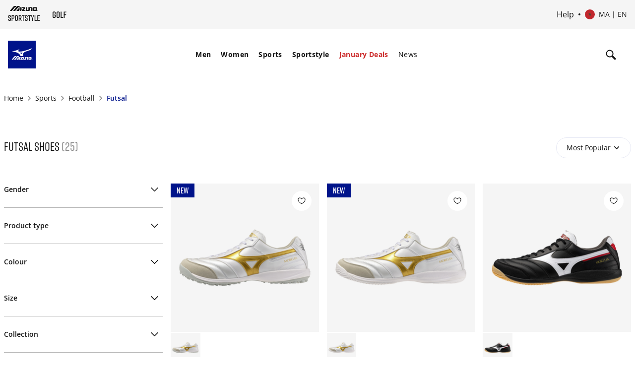

--- FILE ---
content_type: text/html; charset=utf-8
request_url: https://www.google.com/recaptcha/api2/anchor?ar=1&k=6Le4GO0UAAAAALOPmLZnwrhOEkQ7UQBt7OKMZ4rU&co=aHR0cHM6Ly9lbWVhLm1penVuby5jb206NDQz&hl=en&v=PoyoqOPhxBO7pBk68S4YbpHZ&size=invisible&anchor-ms=120000&execute-ms=30000&cb=xkzq86yxx8ee
body_size: 48572
content:
<!DOCTYPE HTML><html dir="ltr" lang="en"><head><meta http-equiv="Content-Type" content="text/html; charset=UTF-8">
<meta http-equiv="X-UA-Compatible" content="IE=edge">
<title>reCAPTCHA</title>
<style type="text/css">
/* cyrillic-ext */
@font-face {
  font-family: 'Roboto';
  font-style: normal;
  font-weight: 400;
  font-stretch: 100%;
  src: url(//fonts.gstatic.com/s/roboto/v48/KFO7CnqEu92Fr1ME7kSn66aGLdTylUAMa3GUBHMdazTgWw.woff2) format('woff2');
  unicode-range: U+0460-052F, U+1C80-1C8A, U+20B4, U+2DE0-2DFF, U+A640-A69F, U+FE2E-FE2F;
}
/* cyrillic */
@font-face {
  font-family: 'Roboto';
  font-style: normal;
  font-weight: 400;
  font-stretch: 100%;
  src: url(//fonts.gstatic.com/s/roboto/v48/KFO7CnqEu92Fr1ME7kSn66aGLdTylUAMa3iUBHMdazTgWw.woff2) format('woff2');
  unicode-range: U+0301, U+0400-045F, U+0490-0491, U+04B0-04B1, U+2116;
}
/* greek-ext */
@font-face {
  font-family: 'Roboto';
  font-style: normal;
  font-weight: 400;
  font-stretch: 100%;
  src: url(//fonts.gstatic.com/s/roboto/v48/KFO7CnqEu92Fr1ME7kSn66aGLdTylUAMa3CUBHMdazTgWw.woff2) format('woff2');
  unicode-range: U+1F00-1FFF;
}
/* greek */
@font-face {
  font-family: 'Roboto';
  font-style: normal;
  font-weight: 400;
  font-stretch: 100%;
  src: url(//fonts.gstatic.com/s/roboto/v48/KFO7CnqEu92Fr1ME7kSn66aGLdTylUAMa3-UBHMdazTgWw.woff2) format('woff2');
  unicode-range: U+0370-0377, U+037A-037F, U+0384-038A, U+038C, U+038E-03A1, U+03A3-03FF;
}
/* math */
@font-face {
  font-family: 'Roboto';
  font-style: normal;
  font-weight: 400;
  font-stretch: 100%;
  src: url(//fonts.gstatic.com/s/roboto/v48/KFO7CnqEu92Fr1ME7kSn66aGLdTylUAMawCUBHMdazTgWw.woff2) format('woff2');
  unicode-range: U+0302-0303, U+0305, U+0307-0308, U+0310, U+0312, U+0315, U+031A, U+0326-0327, U+032C, U+032F-0330, U+0332-0333, U+0338, U+033A, U+0346, U+034D, U+0391-03A1, U+03A3-03A9, U+03B1-03C9, U+03D1, U+03D5-03D6, U+03F0-03F1, U+03F4-03F5, U+2016-2017, U+2034-2038, U+203C, U+2040, U+2043, U+2047, U+2050, U+2057, U+205F, U+2070-2071, U+2074-208E, U+2090-209C, U+20D0-20DC, U+20E1, U+20E5-20EF, U+2100-2112, U+2114-2115, U+2117-2121, U+2123-214F, U+2190, U+2192, U+2194-21AE, U+21B0-21E5, U+21F1-21F2, U+21F4-2211, U+2213-2214, U+2216-22FF, U+2308-230B, U+2310, U+2319, U+231C-2321, U+2336-237A, U+237C, U+2395, U+239B-23B7, U+23D0, U+23DC-23E1, U+2474-2475, U+25AF, U+25B3, U+25B7, U+25BD, U+25C1, U+25CA, U+25CC, U+25FB, U+266D-266F, U+27C0-27FF, U+2900-2AFF, U+2B0E-2B11, U+2B30-2B4C, U+2BFE, U+3030, U+FF5B, U+FF5D, U+1D400-1D7FF, U+1EE00-1EEFF;
}
/* symbols */
@font-face {
  font-family: 'Roboto';
  font-style: normal;
  font-weight: 400;
  font-stretch: 100%;
  src: url(//fonts.gstatic.com/s/roboto/v48/KFO7CnqEu92Fr1ME7kSn66aGLdTylUAMaxKUBHMdazTgWw.woff2) format('woff2');
  unicode-range: U+0001-000C, U+000E-001F, U+007F-009F, U+20DD-20E0, U+20E2-20E4, U+2150-218F, U+2190, U+2192, U+2194-2199, U+21AF, U+21E6-21F0, U+21F3, U+2218-2219, U+2299, U+22C4-22C6, U+2300-243F, U+2440-244A, U+2460-24FF, U+25A0-27BF, U+2800-28FF, U+2921-2922, U+2981, U+29BF, U+29EB, U+2B00-2BFF, U+4DC0-4DFF, U+FFF9-FFFB, U+10140-1018E, U+10190-1019C, U+101A0, U+101D0-101FD, U+102E0-102FB, U+10E60-10E7E, U+1D2C0-1D2D3, U+1D2E0-1D37F, U+1F000-1F0FF, U+1F100-1F1AD, U+1F1E6-1F1FF, U+1F30D-1F30F, U+1F315, U+1F31C, U+1F31E, U+1F320-1F32C, U+1F336, U+1F378, U+1F37D, U+1F382, U+1F393-1F39F, U+1F3A7-1F3A8, U+1F3AC-1F3AF, U+1F3C2, U+1F3C4-1F3C6, U+1F3CA-1F3CE, U+1F3D4-1F3E0, U+1F3ED, U+1F3F1-1F3F3, U+1F3F5-1F3F7, U+1F408, U+1F415, U+1F41F, U+1F426, U+1F43F, U+1F441-1F442, U+1F444, U+1F446-1F449, U+1F44C-1F44E, U+1F453, U+1F46A, U+1F47D, U+1F4A3, U+1F4B0, U+1F4B3, U+1F4B9, U+1F4BB, U+1F4BF, U+1F4C8-1F4CB, U+1F4D6, U+1F4DA, U+1F4DF, U+1F4E3-1F4E6, U+1F4EA-1F4ED, U+1F4F7, U+1F4F9-1F4FB, U+1F4FD-1F4FE, U+1F503, U+1F507-1F50B, U+1F50D, U+1F512-1F513, U+1F53E-1F54A, U+1F54F-1F5FA, U+1F610, U+1F650-1F67F, U+1F687, U+1F68D, U+1F691, U+1F694, U+1F698, U+1F6AD, U+1F6B2, U+1F6B9-1F6BA, U+1F6BC, U+1F6C6-1F6CF, U+1F6D3-1F6D7, U+1F6E0-1F6EA, U+1F6F0-1F6F3, U+1F6F7-1F6FC, U+1F700-1F7FF, U+1F800-1F80B, U+1F810-1F847, U+1F850-1F859, U+1F860-1F887, U+1F890-1F8AD, U+1F8B0-1F8BB, U+1F8C0-1F8C1, U+1F900-1F90B, U+1F93B, U+1F946, U+1F984, U+1F996, U+1F9E9, U+1FA00-1FA6F, U+1FA70-1FA7C, U+1FA80-1FA89, U+1FA8F-1FAC6, U+1FACE-1FADC, U+1FADF-1FAE9, U+1FAF0-1FAF8, U+1FB00-1FBFF;
}
/* vietnamese */
@font-face {
  font-family: 'Roboto';
  font-style: normal;
  font-weight: 400;
  font-stretch: 100%;
  src: url(//fonts.gstatic.com/s/roboto/v48/KFO7CnqEu92Fr1ME7kSn66aGLdTylUAMa3OUBHMdazTgWw.woff2) format('woff2');
  unicode-range: U+0102-0103, U+0110-0111, U+0128-0129, U+0168-0169, U+01A0-01A1, U+01AF-01B0, U+0300-0301, U+0303-0304, U+0308-0309, U+0323, U+0329, U+1EA0-1EF9, U+20AB;
}
/* latin-ext */
@font-face {
  font-family: 'Roboto';
  font-style: normal;
  font-weight: 400;
  font-stretch: 100%;
  src: url(//fonts.gstatic.com/s/roboto/v48/KFO7CnqEu92Fr1ME7kSn66aGLdTylUAMa3KUBHMdazTgWw.woff2) format('woff2');
  unicode-range: U+0100-02BA, U+02BD-02C5, U+02C7-02CC, U+02CE-02D7, U+02DD-02FF, U+0304, U+0308, U+0329, U+1D00-1DBF, U+1E00-1E9F, U+1EF2-1EFF, U+2020, U+20A0-20AB, U+20AD-20C0, U+2113, U+2C60-2C7F, U+A720-A7FF;
}
/* latin */
@font-face {
  font-family: 'Roboto';
  font-style: normal;
  font-weight: 400;
  font-stretch: 100%;
  src: url(//fonts.gstatic.com/s/roboto/v48/KFO7CnqEu92Fr1ME7kSn66aGLdTylUAMa3yUBHMdazQ.woff2) format('woff2');
  unicode-range: U+0000-00FF, U+0131, U+0152-0153, U+02BB-02BC, U+02C6, U+02DA, U+02DC, U+0304, U+0308, U+0329, U+2000-206F, U+20AC, U+2122, U+2191, U+2193, U+2212, U+2215, U+FEFF, U+FFFD;
}
/* cyrillic-ext */
@font-face {
  font-family: 'Roboto';
  font-style: normal;
  font-weight: 500;
  font-stretch: 100%;
  src: url(//fonts.gstatic.com/s/roboto/v48/KFO7CnqEu92Fr1ME7kSn66aGLdTylUAMa3GUBHMdazTgWw.woff2) format('woff2');
  unicode-range: U+0460-052F, U+1C80-1C8A, U+20B4, U+2DE0-2DFF, U+A640-A69F, U+FE2E-FE2F;
}
/* cyrillic */
@font-face {
  font-family: 'Roboto';
  font-style: normal;
  font-weight: 500;
  font-stretch: 100%;
  src: url(//fonts.gstatic.com/s/roboto/v48/KFO7CnqEu92Fr1ME7kSn66aGLdTylUAMa3iUBHMdazTgWw.woff2) format('woff2');
  unicode-range: U+0301, U+0400-045F, U+0490-0491, U+04B0-04B1, U+2116;
}
/* greek-ext */
@font-face {
  font-family: 'Roboto';
  font-style: normal;
  font-weight: 500;
  font-stretch: 100%;
  src: url(//fonts.gstatic.com/s/roboto/v48/KFO7CnqEu92Fr1ME7kSn66aGLdTylUAMa3CUBHMdazTgWw.woff2) format('woff2');
  unicode-range: U+1F00-1FFF;
}
/* greek */
@font-face {
  font-family: 'Roboto';
  font-style: normal;
  font-weight: 500;
  font-stretch: 100%;
  src: url(//fonts.gstatic.com/s/roboto/v48/KFO7CnqEu92Fr1ME7kSn66aGLdTylUAMa3-UBHMdazTgWw.woff2) format('woff2');
  unicode-range: U+0370-0377, U+037A-037F, U+0384-038A, U+038C, U+038E-03A1, U+03A3-03FF;
}
/* math */
@font-face {
  font-family: 'Roboto';
  font-style: normal;
  font-weight: 500;
  font-stretch: 100%;
  src: url(//fonts.gstatic.com/s/roboto/v48/KFO7CnqEu92Fr1ME7kSn66aGLdTylUAMawCUBHMdazTgWw.woff2) format('woff2');
  unicode-range: U+0302-0303, U+0305, U+0307-0308, U+0310, U+0312, U+0315, U+031A, U+0326-0327, U+032C, U+032F-0330, U+0332-0333, U+0338, U+033A, U+0346, U+034D, U+0391-03A1, U+03A3-03A9, U+03B1-03C9, U+03D1, U+03D5-03D6, U+03F0-03F1, U+03F4-03F5, U+2016-2017, U+2034-2038, U+203C, U+2040, U+2043, U+2047, U+2050, U+2057, U+205F, U+2070-2071, U+2074-208E, U+2090-209C, U+20D0-20DC, U+20E1, U+20E5-20EF, U+2100-2112, U+2114-2115, U+2117-2121, U+2123-214F, U+2190, U+2192, U+2194-21AE, U+21B0-21E5, U+21F1-21F2, U+21F4-2211, U+2213-2214, U+2216-22FF, U+2308-230B, U+2310, U+2319, U+231C-2321, U+2336-237A, U+237C, U+2395, U+239B-23B7, U+23D0, U+23DC-23E1, U+2474-2475, U+25AF, U+25B3, U+25B7, U+25BD, U+25C1, U+25CA, U+25CC, U+25FB, U+266D-266F, U+27C0-27FF, U+2900-2AFF, U+2B0E-2B11, U+2B30-2B4C, U+2BFE, U+3030, U+FF5B, U+FF5D, U+1D400-1D7FF, U+1EE00-1EEFF;
}
/* symbols */
@font-face {
  font-family: 'Roboto';
  font-style: normal;
  font-weight: 500;
  font-stretch: 100%;
  src: url(//fonts.gstatic.com/s/roboto/v48/KFO7CnqEu92Fr1ME7kSn66aGLdTylUAMaxKUBHMdazTgWw.woff2) format('woff2');
  unicode-range: U+0001-000C, U+000E-001F, U+007F-009F, U+20DD-20E0, U+20E2-20E4, U+2150-218F, U+2190, U+2192, U+2194-2199, U+21AF, U+21E6-21F0, U+21F3, U+2218-2219, U+2299, U+22C4-22C6, U+2300-243F, U+2440-244A, U+2460-24FF, U+25A0-27BF, U+2800-28FF, U+2921-2922, U+2981, U+29BF, U+29EB, U+2B00-2BFF, U+4DC0-4DFF, U+FFF9-FFFB, U+10140-1018E, U+10190-1019C, U+101A0, U+101D0-101FD, U+102E0-102FB, U+10E60-10E7E, U+1D2C0-1D2D3, U+1D2E0-1D37F, U+1F000-1F0FF, U+1F100-1F1AD, U+1F1E6-1F1FF, U+1F30D-1F30F, U+1F315, U+1F31C, U+1F31E, U+1F320-1F32C, U+1F336, U+1F378, U+1F37D, U+1F382, U+1F393-1F39F, U+1F3A7-1F3A8, U+1F3AC-1F3AF, U+1F3C2, U+1F3C4-1F3C6, U+1F3CA-1F3CE, U+1F3D4-1F3E0, U+1F3ED, U+1F3F1-1F3F3, U+1F3F5-1F3F7, U+1F408, U+1F415, U+1F41F, U+1F426, U+1F43F, U+1F441-1F442, U+1F444, U+1F446-1F449, U+1F44C-1F44E, U+1F453, U+1F46A, U+1F47D, U+1F4A3, U+1F4B0, U+1F4B3, U+1F4B9, U+1F4BB, U+1F4BF, U+1F4C8-1F4CB, U+1F4D6, U+1F4DA, U+1F4DF, U+1F4E3-1F4E6, U+1F4EA-1F4ED, U+1F4F7, U+1F4F9-1F4FB, U+1F4FD-1F4FE, U+1F503, U+1F507-1F50B, U+1F50D, U+1F512-1F513, U+1F53E-1F54A, U+1F54F-1F5FA, U+1F610, U+1F650-1F67F, U+1F687, U+1F68D, U+1F691, U+1F694, U+1F698, U+1F6AD, U+1F6B2, U+1F6B9-1F6BA, U+1F6BC, U+1F6C6-1F6CF, U+1F6D3-1F6D7, U+1F6E0-1F6EA, U+1F6F0-1F6F3, U+1F6F7-1F6FC, U+1F700-1F7FF, U+1F800-1F80B, U+1F810-1F847, U+1F850-1F859, U+1F860-1F887, U+1F890-1F8AD, U+1F8B0-1F8BB, U+1F8C0-1F8C1, U+1F900-1F90B, U+1F93B, U+1F946, U+1F984, U+1F996, U+1F9E9, U+1FA00-1FA6F, U+1FA70-1FA7C, U+1FA80-1FA89, U+1FA8F-1FAC6, U+1FACE-1FADC, U+1FADF-1FAE9, U+1FAF0-1FAF8, U+1FB00-1FBFF;
}
/* vietnamese */
@font-face {
  font-family: 'Roboto';
  font-style: normal;
  font-weight: 500;
  font-stretch: 100%;
  src: url(//fonts.gstatic.com/s/roboto/v48/KFO7CnqEu92Fr1ME7kSn66aGLdTylUAMa3OUBHMdazTgWw.woff2) format('woff2');
  unicode-range: U+0102-0103, U+0110-0111, U+0128-0129, U+0168-0169, U+01A0-01A1, U+01AF-01B0, U+0300-0301, U+0303-0304, U+0308-0309, U+0323, U+0329, U+1EA0-1EF9, U+20AB;
}
/* latin-ext */
@font-face {
  font-family: 'Roboto';
  font-style: normal;
  font-weight: 500;
  font-stretch: 100%;
  src: url(//fonts.gstatic.com/s/roboto/v48/KFO7CnqEu92Fr1ME7kSn66aGLdTylUAMa3KUBHMdazTgWw.woff2) format('woff2');
  unicode-range: U+0100-02BA, U+02BD-02C5, U+02C7-02CC, U+02CE-02D7, U+02DD-02FF, U+0304, U+0308, U+0329, U+1D00-1DBF, U+1E00-1E9F, U+1EF2-1EFF, U+2020, U+20A0-20AB, U+20AD-20C0, U+2113, U+2C60-2C7F, U+A720-A7FF;
}
/* latin */
@font-face {
  font-family: 'Roboto';
  font-style: normal;
  font-weight: 500;
  font-stretch: 100%;
  src: url(//fonts.gstatic.com/s/roboto/v48/KFO7CnqEu92Fr1ME7kSn66aGLdTylUAMa3yUBHMdazQ.woff2) format('woff2');
  unicode-range: U+0000-00FF, U+0131, U+0152-0153, U+02BB-02BC, U+02C6, U+02DA, U+02DC, U+0304, U+0308, U+0329, U+2000-206F, U+20AC, U+2122, U+2191, U+2193, U+2212, U+2215, U+FEFF, U+FFFD;
}
/* cyrillic-ext */
@font-face {
  font-family: 'Roboto';
  font-style: normal;
  font-weight: 900;
  font-stretch: 100%;
  src: url(//fonts.gstatic.com/s/roboto/v48/KFO7CnqEu92Fr1ME7kSn66aGLdTylUAMa3GUBHMdazTgWw.woff2) format('woff2');
  unicode-range: U+0460-052F, U+1C80-1C8A, U+20B4, U+2DE0-2DFF, U+A640-A69F, U+FE2E-FE2F;
}
/* cyrillic */
@font-face {
  font-family: 'Roboto';
  font-style: normal;
  font-weight: 900;
  font-stretch: 100%;
  src: url(//fonts.gstatic.com/s/roboto/v48/KFO7CnqEu92Fr1ME7kSn66aGLdTylUAMa3iUBHMdazTgWw.woff2) format('woff2');
  unicode-range: U+0301, U+0400-045F, U+0490-0491, U+04B0-04B1, U+2116;
}
/* greek-ext */
@font-face {
  font-family: 'Roboto';
  font-style: normal;
  font-weight: 900;
  font-stretch: 100%;
  src: url(//fonts.gstatic.com/s/roboto/v48/KFO7CnqEu92Fr1ME7kSn66aGLdTylUAMa3CUBHMdazTgWw.woff2) format('woff2');
  unicode-range: U+1F00-1FFF;
}
/* greek */
@font-face {
  font-family: 'Roboto';
  font-style: normal;
  font-weight: 900;
  font-stretch: 100%;
  src: url(//fonts.gstatic.com/s/roboto/v48/KFO7CnqEu92Fr1ME7kSn66aGLdTylUAMa3-UBHMdazTgWw.woff2) format('woff2');
  unicode-range: U+0370-0377, U+037A-037F, U+0384-038A, U+038C, U+038E-03A1, U+03A3-03FF;
}
/* math */
@font-face {
  font-family: 'Roboto';
  font-style: normal;
  font-weight: 900;
  font-stretch: 100%;
  src: url(//fonts.gstatic.com/s/roboto/v48/KFO7CnqEu92Fr1ME7kSn66aGLdTylUAMawCUBHMdazTgWw.woff2) format('woff2');
  unicode-range: U+0302-0303, U+0305, U+0307-0308, U+0310, U+0312, U+0315, U+031A, U+0326-0327, U+032C, U+032F-0330, U+0332-0333, U+0338, U+033A, U+0346, U+034D, U+0391-03A1, U+03A3-03A9, U+03B1-03C9, U+03D1, U+03D5-03D6, U+03F0-03F1, U+03F4-03F5, U+2016-2017, U+2034-2038, U+203C, U+2040, U+2043, U+2047, U+2050, U+2057, U+205F, U+2070-2071, U+2074-208E, U+2090-209C, U+20D0-20DC, U+20E1, U+20E5-20EF, U+2100-2112, U+2114-2115, U+2117-2121, U+2123-214F, U+2190, U+2192, U+2194-21AE, U+21B0-21E5, U+21F1-21F2, U+21F4-2211, U+2213-2214, U+2216-22FF, U+2308-230B, U+2310, U+2319, U+231C-2321, U+2336-237A, U+237C, U+2395, U+239B-23B7, U+23D0, U+23DC-23E1, U+2474-2475, U+25AF, U+25B3, U+25B7, U+25BD, U+25C1, U+25CA, U+25CC, U+25FB, U+266D-266F, U+27C0-27FF, U+2900-2AFF, U+2B0E-2B11, U+2B30-2B4C, U+2BFE, U+3030, U+FF5B, U+FF5D, U+1D400-1D7FF, U+1EE00-1EEFF;
}
/* symbols */
@font-face {
  font-family: 'Roboto';
  font-style: normal;
  font-weight: 900;
  font-stretch: 100%;
  src: url(//fonts.gstatic.com/s/roboto/v48/KFO7CnqEu92Fr1ME7kSn66aGLdTylUAMaxKUBHMdazTgWw.woff2) format('woff2');
  unicode-range: U+0001-000C, U+000E-001F, U+007F-009F, U+20DD-20E0, U+20E2-20E4, U+2150-218F, U+2190, U+2192, U+2194-2199, U+21AF, U+21E6-21F0, U+21F3, U+2218-2219, U+2299, U+22C4-22C6, U+2300-243F, U+2440-244A, U+2460-24FF, U+25A0-27BF, U+2800-28FF, U+2921-2922, U+2981, U+29BF, U+29EB, U+2B00-2BFF, U+4DC0-4DFF, U+FFF9-FFFB, U+10140-1018E, U+10190-1019C, U+101A0, U+101D0-101FD, U+102E0-102FB, U+10E60-10E7E, U+1D2C0-1D2D3, U+1D2E0-1D37F, U+1F000-1F0FF, U+1F100-1F1AD, U+1F1E6-1F1FF, U+1F30D-1F30F, U+1F315, U+1F31C, U+1F31E, U+1F320-1F32C, U+1F336, U+1F378, U+1F37D, U+1F382, U+1F393-1F39F, U+1F3A7-1F3A8, U+1F3AC-1F3AF, U+1F3C2, U+1F3C4-1F3C6, U+1F3CA-1F3CE, U+1F3D4-1F3E0, U+1F3ED, U+1F3F1-1F3F3, U+1F3F5-1F3F7, U+1F408, U+1F415, U+1F41F, U+1F426, U+1F43F, U+1F441-1F442, U+1F444, U+1F446-1F449, U+1F44C-1F44E, U+1F453, U+1F46A, U+1F47D, U+1F4A3, U+1F4B0, U+1F4B3, U+1F4B9, U+1F4BB, U+1F4BF, U+1F4C8-1F4CB, U+1F4D6, U+1F4DA, U+1F4DF, U+1F4E3-1F4E6, U+1F4EA-1F4ED, U+1F4F7, U+1F4F9-1F4FB, U+1F4FD-1F4FE, U+1F503, U+1F507-1F50B, U+1F50D, U+1F512-1F513, U+1F53E-1F54A, U+1F54F-1F5FA, U+1F610, U+1F650-1F67F, U+1F687, U+1F68D, U+1F691, U+1F694, U+1F698, U+1F6AD, U+1F6B2, U+1F6B9-1F6BA, U+1F6BC, U+1F6C6-1F6CF, U+1F6D3-1F6D7, U+1F6E0-1F6EA, U+1F6F0-1F6F3, U+1F6F7-1F6FC, U+1F700-1F7FF, U+1F800-1F80B, U+1F810-1F847, U+1F850-1F859, U+1F860-1F887, U+1F890-1F8AD, U+1F8B0-1F8BB, U+1F8C0-1F8C1, U+1F900-1F90B, U+1F93B, U+1F946, U+1F984, U+1F996, U+1F9E9, U+1FA00-1FA6F, U+1FA70-1FA7C, U+1FA80-1FA89, U+1FA8F-1FAC6, U+1FACE-1FADC, U+1FADF-1FAE9, U+1FAF0-1FAF8, U+1FB00-1FBFF;
}
/* vietnamese */
@font-face {
  font-family: 'Roboto';
  font-style: normal;
  font-weight: 900;
  font-stretch: 100%;
  src: url(//fonts.gstatic.com/s/roboto/v48/KFO7CnqEu92Fr1ME7kSn66aGLdTylUAMa3OUBHMdazTgWw.woff2) format('woff2');
  unicode-range: U+0102-0103, U+0110-0111, U+0128-0129, U+0168-0169, U+01A0-01A1, U+01AF-01B0, U+0300-0301, U+0303-0304, U+0308-0309, U+0323, U+0329, U+1EA0-1EF9, U+20AB;
}
/* latin-ext */
@font-face {
  font-family: 'Roboto';
  font-style: normal;
  font-weight: 900;
  font-stretch: 100%;
  src: url(//fonts.gstatic.com/s/roboto/v48/KFO7CnqEu92Fr1ME7kSn66aGLdTylUAMa3KUBHMdazTgWw.woff2) format('woff2');
  unicode-range: U+0100-02BA, U+02BD-02C5, U+02C7-02CC, U+02CE-02D7, U+02DD-02FF, U+0304, U+0308, U+0329, U+1D00-1DBF, U+1E00-1E9F, U+1EF2-1EFF, U+2020, U+20A0-20AB, U+20AD-20C0, U+2113, U+2C60-2C7F, U+A720-A7FF;
}
/* latin */
@font-face {
  font-family: 'Roboto';
  font-style: normal;
  font-weight: 900;
  font-stretch: 100%;
  src: url(//fonts.gstatic.com/s/roboto/v48/KFO7CnqEu92Fr1ME7kSn66aGLdTylUAMa3yUBHMdazQ.woff2) format('woff2');
  unicode-range: U+0000-00FF, U+0131, U+0152-0153, U+02BB-02BC, U+02C6, U+02DA, U+02DC, U+0304, U+0308, U+0329, U+2000-206F, U+20AC, U+2122, U+2191, U+2193, U+2212, U+2215, U+FEFF, U+FFFD;
}

</style>
<link rel="stylesheet" type="text/css" href="https://www.gstatic.com/recaptcha/releases/PoyoqOPhxBO7pBk68S4YbpHZ/styles__ltr.css">
<script nonce="HtMWriLZceHbuAtrJWf7VA" type="text/javascript">window['__recaptcha_api'] = 'https://www.google.com/recaptcha/api2/';</script>
<script type="text/javascript" src="https://www.gstatic.com/recaptcha/releases/PoyoqOPhxBO7pBk68S4YbpHZ/recaptcha__en.js" nonce="HtMWriLZceHbuAtrJWf7VA">
      
    </script></head>
<body><div id="rc-anchor-alert" class="rc-anchor-alert"></div>
<input type="hidden" id="recaptcha-token" value="[base64]">
<script type="text/javascript" nonce="HtMWriLZceHbuAtrJWf7VA">
      recaptcha.anchor.Main.init("[\x22ainput\x22,[\x22bgdata\x22,\x22\x22,\[base64]/[base64]/UltIKytdPWE6KGE8MjA0OD9SW0grK109YT4+NnwxOTI6KChhJjY0NTEyKT09NTUyOTYmJnErMTxoLmxlbmd0aCYmKGguY2hhckNvZGVBdChxKzEpJjY0NTEyKT09NTYzMjA/[base64]/MjU1OlI/[base64]/[base64]/[base64]/[base64]/[base64]/[base64]/[base64]/[base64]/[base64]/[base64]\x22,\[base64]\\u003d\x22,\x22w5DDgCoFRkAtwo/DtsOcA8OKI1VADMORwobDgsKEw51Cw4zDp8KgKTPDkHxoYyMeUMOQw6Z4woLDvlTDicKyF8ORXMOTWFhbwoZZeR9SQHFfwrc1w7LDnMKaO8KKwq7Dnl/ChsOmAMOOw5tmw7Udw4Alclx+Qz/DoDlmbMK0wr9rQizDhMONVl9Iw5d/UcOGHcOAdyMsw70hIsOWw7LChsKSTTvCk8OPNmIjw4EaTT1QecKawrLCtm1HLMOcw4fCosKFwqvDgDHClcOrw6HDsMONc8OOwpvDrsOJFMKqwqvDocO3w44CScOSwrIJw4rCvjJYwr4/w68MwoA1bBXCvTdvw68eXsO7dsOPcMKLw7ZqGMKSQMKlw7fCt8OZS8Knw5HCqR46YDnCpkbDhQbCgMKnwp9KwrcLwo8/HcKTwrxSw5ZyOVLChcONwr3Cu8OuwpLDr8ObwqXDp3rCn8Klw4Row7I6w4PDllLCoz/CjjgATsOSw5Rnw5TDrgjDrVbCjyMlDHjDjkrDlkAXw50ncV7CuMO4w4vDrMOxwp1HHMOuDsOAP8OTeMK9wpU2w6EZEcObw6YFwp/DvlsSPsONesO2B8KlACfCsMK8OCXCq8KnwrHChUTCqlYuQ8OgwqXCoTwSehJvwqjCjcOowp4ow7scwq3CkBocw4/Dg8OQwpISFFTDosKwLX1JDXDDhsK1w5Ucw6J3CcKEd1zCnEICd8K7w7LDqlllMGEgw7bCmhxCwpUiwozCn3bDlGV1J8KOWFjCnMKlwooxfi/DswPCsT53wr/[base64]/wqbChTfCjjlaw58JwqE+Akcnw5zCnFLCq3rDgMKtw6hQw5QYRMOZw6klwoTClcKzNFvDssOvQsKYN8Khw6DDg8Opw5PCjwrDvy0FPwnCkS9yL3nCt8Obw4QswpvDncK/wo7DjzkQwqgePl7Dvz8SwqPDuzDDqFBjwrTDlUvDhgnCusK9w7wLM8OcK8KVw6zDgsKMfUAEw4LDv8OOAgsYUcOjdR3DlywUw7/DhUxCb8OkwrBMHBHDg2Rnw5nDlsOVwpk7wppUwqDDsMOuwr5EMWHCqBJHwrp0w5DCpsO/aMK5w5/[base64]/DjA4ewr3DjMOUcMKawoZkXcO9UsK4WsOcfsOXw63DmHTDmMKOHMKjVyPCpA/DoF4AwoZ7w53CqmnComHCmsK5f8OYQzfCuMOcCcKabsOiAxjDgcO/[base64]/bDgvwrjCrgxSf8OLe2BGZcOUKWMBUibCqcO7w7cBH13DgFPDsWXCkMOrXcOIw40zdcOCw7HDn0DDli3CjRXDl8KkEmkVwrVcwq3CinDDvj0rw7VvEyZ4c8K4AsOCw67ClcOdLHPDoMK+YcO1wrYIVsKxw5sIw7/ClzMeRcK7VlFfRcOcwqdgwoPCkBfDjHAhKifDl8KxwoRZwovCpljDlsKxwr5fwroJeCzCqAJLwofCtcKeE8Ktw6Ffw75SdMOienMqwpfCljvDosO/[base64]/CpsOfS8KAa8Ovw68Uw5o/[base64]/wpkHwpQgwqPDmF3Dq2DCr8ODCsKPwpgdRBheRMOLTsK6VQpCVVZec8OsFcO6U8OQw6hXCwZDwpTCqcOkD8ONEcO5wonClcK+w4fCsXTDkHMYZ8O5UMK6PcO/D8O5McKhw4I2wpB8wrnDvMOWSxhMTsKnw7fCmF7Dn11ZF8KhA3slI0PDnUMzAAHDtg7DoMOow73Cml9uwqnCql8RbGt+csOcwo4ww6l0wrxDOUvCsUc1wrkEZV3Cij3DpD/[base64]/DthDDtl0Cw73CqcOKb1w/V8Onwp/CslU7wpAofcOxw7TCqMK+wqTCim3CsVBufxooWsKZAcK5PcOFdsKPw7Fxw7xSwqUTcsOHw5VsJ8OCRX5tXcOjwrYow7jChycsSHBMw4QwwofCgDAJwpfDgcOXFQ9YAcOvQ0XCg0/CnMKBdMK1NHDDpDLCpsK5csKjwoJOwofCocKqLU7CrcOQfEtHwphafhbDsgfDminDknHCoW93w4F5w5Fyw6o9w7UWw7DDq8Oqa8KQSsKIwqPCh8OUw5dCaMOOTV/DjMKSwonCksKZwrxPCDfCjnDCjMONDAIqw4fDvcKoHyPCk0rDiTdLw47Ch8ORaAxIFUIzwqUww6jCtj4Ww5FwTcOmwocTw7oXwpbClw9Pw6VmwojCmklXQsO9CMOaO0TDiXt/[base64]/DryZ9w5kRZcOlw7bCviDDq8OwG8O7w4BYw6Auw4Jewq5MRFLDik8Ew4AmUsOaw5pdJ8KIfsOYDhoYw4fDqiTDgA/CkXfCimrDlknCgQJ1X3vDnEnDiRJDcMOWw5kGwohUw5snwqldwoJ7PcOEAgTDvnZ4F8Knw6sRfSoVw7FSacO5wolyw4DCkMK9wrwZM8KWwrgIScOew73CtcKqw7vCmCtqwofCm2w/A8OZB8KRQcKCw6UYwrAtw6lMT3/[base64]/ClX92w7lmw4BQYsK8wrvDgiLDm1UPTGVNwpTCpgLDvCXDhwxqwo3CjCvCsE0+w7g4wq3DjxTCo8KkV8OXwpHDu8OGw4c+NiVbw51tKcKzwrzCvE3CncKEw7E0wpHCm8KSw6/ChTgVw5DDpX93ZsORagA4wqPClMO4w6vDm2p4XcOEeMOfw6EBDcOFMEtXw5QpacOYw5Jew58ew5fCr0M9w7XDlMKmw43CrMO/[base64]/DocOPw78IU8KMwovDqcK5aworTEfDp3IWwplPIcK/LsO1wqE2w5syw6LCu8OQDMKzw7pxwq3CncOEwoF+w4TCiE7Dp8OPE1dpwq/[base64]/DtsKIHcKYwrvDjMK4w75Iw5hoI1JhwpcdBg7ClUnCg8O8FXDCkUnDsQReDsObwpXDllY/wo/CtsK+AV1Xw5LDoMOadcKJcArDvwvDjxscwocOai/[base64]/czsZwr9NIGsYw59cbkDDuXfCjR48wrRUw5oJwpR0w7lEwoXDiQUlU8OzwrTCqAJ6wqrCjVjDpcKte8O+w7fDqcKMwrfDssOqw7PCvDTCilB3w5rCh1cyNcOtw54AwqbCohTCnsKIB8KRw6/DrsOcOcK1wq40SmHDj8KHTFB1Nw58P0EtNErCisKcUHUkwr5Hw7cyYzttwofDrMKYF3RqcMKrDUUHXQ0NOcOMQcOYBMKiW8K1wrcvw5JKw7E5wrU9w5RiXxU/OWVhw7w2eBjCssK/wrB+wonCg0/DqjXDscOuw7bDknLCvcK9OsKiwqB0wqHDgyVjKTU5KMKdJw4cCMOBB8KjRSPChhTDh8KWNAsSwpcTw7ZHwrPDhsOJXEsUXcOQw5bClS3DoRHCl8KOwr/CnEtNXnYvwrgmwpvCv0fDmXbCrwx6woHCpUTDvXvChgvDh8OCw4wrwr4EDG/DmcKIwo0Yw4g+EMKpw6TDrMOtwqnDph53wobDkMKCJcOBw7PDs8OUw6pdw7LCm8Kyw4EQwq7DqMOiwrlvwpnCrGAxw7fCp8Ktw6Ymw5pPw4NbCMOpRk3DlnTDq8KBwr41wrXDlcOcUFnCmsK8wqzCk1JtJsKFw5dRwr3Cq8KhccKiGTvCuXbCrB/DoWIkAMKBJQnCncOywpxuwoU6U8KdwrfDuzDDssOlChvCsXolA8K6fcKuHWPCnAbDrH3DiFFoV8K/[base64]/[base64]/Cs8O1LsKlw5TCrH1AwptTPcKZN8KEwptJcMK7ZsK5MTRGw7ZiZXtkUsO6wobDozbCsmxRw5LDq8OFV8Ouw6rCmx/CicK3JcKkHyw2TMKtXwhhwpI2wrsuw4tzw6w9w6xKZcKnwqk/[base64]/DqVXCvx/Dl8Oiw4BVMMKewoN8RcORNsOLKsO6w5vCmsKYw6tKwqBnw4HDg3MTw5I9wrjDoyBjXMK2dMKCw7vDrcOkcCQVwpHCmjBTcTJ7HSTCrMKGbMKfPzUsesK0b8KvwqLClsOCw6rDpMOsOjTCg8KXRMOVwrfCg8O5WX/CqF8gwovClcKPQy/Ct8OSwqjDoi/CocOYfsOaecOWScOHw6PChcOiecO5w5Emwo1APcOfwr9bw60VYE5IwpNXw7DDv8ORwpl7wr7CrcOnw6F9wofDvWXDoMO6wr7Di2wzTsKPw5TDi3MCw6RZbsORw5svH8KiKwtrw5IydcO1VDQ2w70/w4pGwoFxbzR1AjjDhMKORB7Ch04Jw7/DscOOw7fDsXjDml/Cq8KBwpwcw7vDik9QIsO+w6F+w7XCmwvDoETDi8Oow4/CjBvCiMOEwqTDo3bDusOWwrHClcOXwqLDtEI0QcOUw5w3w5bCu8OCUU7CrMOLZnXDsRzDhgUtwrfDjg3Ds2zDgsKmEFjCgMKGw55wJcOMFw85DyHDmGobwrl3IR/DpGLDqMO3w6I0wr9Tw7VjWsO/wpxhPsKFwrwlehQyw5bDscOPLMOjexkKw5J1T8Kxw61jMzc/w4DDmsONwoA3VGfCh8OAJMOfwp7CncK5w7rDkCfDssKDBCjDmnfCnUbDrxZYCcKfwpPCngrCnydEHDLCq0cHw5XDu8KOOnI7wpBnwq8sw6XDksOTw4xawowgwqXClcKHCcOYAsKLEcKfw6fCu8KLwqhhBsKrAD1Aw4vDtMOdbUt0X2M7ZktBw5/Ci0oMFQQKETjDnzDCjgrCtnkJw7bDoDFTwpLCjznDgsO4w5EwTCRhMsKlH0fDncKuwqYqeBDCilMow6TDoMKwXMOvGS7Dgikww4kBwq4CcsOiKcOyw6/ClMOVwqJ8HztdcEHDl0DDkSXDocO0w516VcKhwp/[base64]/R17CqMOPIMOCNMKtNcKoW8KcPmBYTDFfa1vCmcOnwpTCnSZIwrBMwqDDlMO/[base64]/DiVELT2IWw5UdwpMdF3E6fcOfZMKXCRDDncOIwqrCrF5dB8KFSQIiwpnDnMKRD8KvYcKdwrFwwqrDqkEdwqs/S1TDpUILw4sxFl3CssO7bAl9ZVPDv8OLZBvCqAfDiCV8YCxRwoTDuG3Di2NSwqjDkwA1wpQKwpg4H8Oow6FmClTDkcKCw752MSsbCcOdw5LDnF4SYxvDkwvCpsOaw70rw7/DuQXDrsOJQ8OrwrLCksO7w4x/w4dGw6bDgcOFwrpow6FFwrfCjMOsYMOmesKDEAhPMcOowoLCksOuOcOtw47Dl1bCtsOLbjbCh8OjUjgjwrBlXMKqQsOJf8KMHcKWwqnDsCxtwph+w6o9wqYkw5nCo8KxworDjmLDsnjDpkBcfMOgTsOpwpZ/[base64]/CmSXDnsOsw6BkGUnDl8ObwrHDixRzw4xROz/CmSFKTMOpw5DDqHNFw7lcC3rDlcKAdUlQY2QGw7nCpsONaEfDoAJ9wqsAw5bCk8OYY8OVBcKyw5p+w6BmDMK/[base64]/w6xBw6N5wqtAw4d0GMKXDkjDnsOSwpbDpMOaGMK7w6HCpU0Id8OAWXPDu1lMXcKDKsOFw4JUQlxqwo4RwqbCtcO+Wm/CqcOBE8OGGcKcw5LDnSJ3esKywrRsTErCqTzCuWrDssKVwo1xKmDCtMKOw67DvgBpQsOYwrPDssKdWinDqcONwrY3PFNjw7k4w4fDnMO2HcO2w5fCg8KDwoQBw65rwpgNw4bDocKRUsO4QkbClsK2AGZ+EUrCk3xKXCbCscKKS8O5wr1Qw4pNw45vw6/CkcKUwrxGw6/[base64]/BMKNw6ZJwpVhw6FvwqJqeWJiI8O3ZMK3w5lYwo5hw6/Cr8KbLMKJwpViexYpdsKjw75YFF1gWgU5wpDDnMO2EMKuZcKdEzzCknzCscOER8KoZkZxw5nDncOcYMOSwrEdMsKhI0LDp8O6w7/DlnzCmQkAw4PCrMOQw78HclJqOMKtIxXCmgTClF0UwpnDpsOBw63DlxfDkhVZJTtJZ8KOwrABO8OAw6Fsw4JSK8Kaw4/[base64]/CsnPDunrDuizCvXTCphfDpmktw6UUHAXDtsObw47CssO9woJAQm7CscKawojCo09aAMKWw6XCnQRcwptQDVwgwqYDOkDDqFYfw5EOA3x8wqfCm3Y/wph5FcKtUyrDp2HCvcO3w7HDisKrccKywpkcw6HCv8OFwq8mA8OKwpLCvsKII8OpczzDusOoCVzDqm5CbMKUw4LCo8OmDcKtRMKAwrTDnEPCvA/Dhh7Dv17CsMOaMRYNw4tiw4zDscKyOC3DplTCux4Ew5HCnMKrNMK+wr0Uw6JzwpXCkMONXcOvLmDCjMKCw4zDu1HCvETDm8KHw79KKMOhZVIdSsKbccKqUcKpL24KEsKqwrwQCXTCqMKCWMKgw7MuwrBWQyhmw41rwq/DksKjLsOXwrYuw53DhcK5wpHDv04ISMKOwpLCoknDg8KDwoQZwqtZw4/[base64]/wrLCnU9ywrPCmEnCosOyJsO+DyLDmz3DmT3CssKmAiLDtygXwoxlHWJ3IcKLwrplWcK/w73ClUXCsF7DlcKDw4XDvghTw5TDgAJmP8OpwrHDrwPCriB/w6vCqF8wwoPCrsKzecOrbMKrw4rCtXJSWw7Ct1txwrpjfyDCkzY7wqPClMKIVGMUwohnw6klwqUEwqkoJsKJB8Ouwodmw75QXXfCgyACZ8K+wprCjioPw4cYw6XCj8O1D8K2TMOsQEBRwrlnwqXCq8OXU8KnDFBzHMOuHRbDoFbDvD/[base64]/DosOlG3nCvxNVLnNeV8K7ZWjCvsOcw49Gw5sDw5xRWcK8wpHDqsKzwqLDnmjDm14dHcKqCcOtOFfCsMO4aQ4SbMOvfWNCHS3Dk8OMwr/[base64]/[base64]/DmsONTV4HAH/CnwsVw4w5VkQywrFwwrYkQ0jDo8Odwp3CingsR8KiFcKCeMOEe0AgF8KOFMKSwr5/wpzDtDAXLVXDqGdlc8KefCJRe1MEH0dfJgvCuEnDu2HDlwRZwqsKw6xQc8KqDmQgJMKtw6/CrsOgw4jCrVZdw5giSMKaV8ODclPCqAZhw7YNJWjCr1vClcOwwqPDnFJ8Tj/Cg2hCfsKNw6pXLmc/[base64]/DhMKRw47DjsKYwpk4w4bCnF3DkcK0KsO3w6fCjMOVwrnCs2zCvkR0c1TDqnUmw7ANw7TCpS/DicKCw5TDoB4sNMKEwovDgMKkHMOxwrQ2w5vDncOhw5vDpsOjw7TDn8OuNUIlaXgvwq5wNMOGCsKSfSgDW3t0w6DDnsOMwptQwrfDuhMwwp9cwoHCjyrCri1KwovDiyjCu8K9cgB0USPDosKUXMO4wo47WsKowojClzLDk8KPJcObOjvDoFRZwrfDvnzCiDB2MsKbwr/DvQHCgMOeH8Kyal4Qf8OSw4YmWXHCn33DslZvPsKaM8O/wpbDrgDDjsOCRDvDpCbCmWM7eMKDwqbCoyfCnjDCqEfDlVPDtE7CtAZGRTzCqcKLKMObwrrDicOPZyI9wqjDrMOjwoBpVzA1FcKSwoFKDcOkw5NOw7XCscOjMXwGw7/Cnh8Zw7rDu0VIwpEjwodfcVXCpMONw57CgcKYVDPCgnzCpsOXHcOcwoZ5fVDDjF3DhWQAdcORw6h0VsKhNAnCuH7DkwBDw5ZsIR/DqMK8wrYuwr3DqR7CiHtubxohH8OFYAAow4JkM8O+w6lswo5WUyYbw4IIw7TDjMOILMKEw4fCuSrDk0MJbGTDh8KAATRBw6vCkzjCscK8woZLbTLDg8OUGH/Cs8OnPlAgb8KRVsOmw7Jmf1DDtsOewq7DogDCgsOeTMKmWsKDUMO/ISkCLsKjw7TDvxELwqULInjCohLDlxLCpMOtKzAswp7Dk8OswpjDvcO+wrsQw689w5sHwqdpwp4Sw5/CjcKjw4RMwqNLTUPClMKuwrQ4wqxAw7pbHcOPG8Kkw7/[base64]/CrwM+wpByw4zDo3HDqiE8McOyJsOyUg9NwoUlZsKmGMO0KiV0EFLDuAPDjBbCkh/Du8OScMOvwonDqCd+wpIFZMKpDS/Cg8Oyw5x4Q3V1w6A3wpxdcMOYwqA6DD7DvRQ5wrJvwoUcdj03w6vDpcOAQjXCmyDCvcOIW8OnD8KXHDlgbMKPw47Cp8KNwoUzbcKmw5t3CSlAdD/DvcKvwqh+wpcMMcKxw4gtCVwFGQfDvkhAwo/Cn8Ksw7jCi34Dw70/ayXCocKBJFJ3wrvCt8KIRCZLEl/DtMObw4Uvw4XDusO9JEgYwr5mDsOuEsKUHAPCrQANw7d6w5DDpMK4I8O6TUQ3w6/[base64]/DrlxidDhOw5JaKHM/ei7DpMKqw6goSnQWS0c6woPCkUDDtWrDizHCpBLDrsK/Wwwnw6DDiCBEw53Cu8OIUTXDqMOvWMK2wpUtZsOqw61tECTDr2zDuWLDl0p1wphTw5o7dcKBw6YbwpBwID17w7TCpBXCnV4Xw4BHdDvCtcKCdQopwrAvWcO6UcOuwp/DncOPYXtOwrAzwoB/I8Opw45qJsKFwoF3ScKMwp9tdsOMwo4HO8KwBcO/[base64]/DlcKbwqTDogvCj2nDoGnCtMOLw6Vyw5kQw7XDlRfChjcjwrEQaTbCicK2PhnDuMKgMhjDrcOZUMKdZ0jDsMKvw4/CgFkhDcOHw4bCp18kw6ddwoDDpFE1w6IYFTh6VcONwoxBw7w4w7ENIXJ9w4QYwrhsRDcyAMOmw4jDhWNcw6lAVzAwanvDhMKDw7ZNXcODAsOdFMO1NcKUwq7CjxINw5nCjMKWMcOBw5JODcOdcBpJLEpGwrw2wphxEsOeA0vDnQMNFsOFwrDDssKNw7knKV/[base64]/Dt0TCpMOJEsOWQVzDk8OvwqzDnsORw6cDw4vDkcOXwrfDqy9DwrZaalHCicOHwpfCusKaU1QkOS1Bw6t4TcOQwotaGMO7wozDg8OEwqDDvsKNw5Nlw6DDmMOFwrl0wotOw5PCryAgCsO9TVw3wr/DpMOqw617w6p5w6vCvAYla8KYPMKAGEMmNlF6EnAxVlXCrx7DjifCr8KWwokSwp/DjMOdRW8Ta3x2wr9ICMKzwoXDq8O8wqdXfcOQw7g1YcOVwocAbMOcGHDCosKFVCTCksOfaVwuC8OIwqdPbCY0CjjCn8K3ZVYrcRnCj2Jrw4bCtwkIwqvCmSLCnD1Cw6XDkcO9JwHCicOaVcKFw7VCR8OLwpFDw6VpwrbCh8OfwrYIZy/DnMOZAUgaworDrhZpPMKRPQbDj0QYYlTDisKAal3CosOtw6t5wpTCjcKoAsOifgbDvsOAJXNpI2QcXsOSGXwUw7B0LsO+w4XCpHtJLmrCtSfCoB8LVsKJwqhTYWgubgLCrsK0w7IMM8KRc8O7Qzxkw5ISwpHCvirCrMK4w6zDnsK/[base64]/DpXLCsMKjw7HDvsOrwrzCrcOZdcKTLcKwAsOBw5hXwppiw7Ipw4PCtcKGwpQmd8KOHnDCvSbCuiPDmMKlwonCj1fCtsKCdRVUJ3rDuTLCkcOBJ8OnHGXCmcK2WGovRMO4TXTCksKnPsOrw6NwYUEXwqbDt8K/wofCoSA4wrLCtcKmH8KMeMO/cGbCpTE2VHnDmC/DqljDqQ82w61yM8O1woIGS8O2MMOqJsOQw6dTDD7CpMOGwpV+Z8KCwqhRw47Cpwpjw4rDhg5IZmReDxjCrcKiw6t9wr/[base64]/CiMO/BRVuw7N9wqLCkcOzwpc3C8K+wq86worDi8ONLMKwP8O2w5pMWEXCrsOMw7s7KAXDpjbCjT8zwpnCqlQvw5LCm8O9ccOaURdCw5nCvcK9IhTDp8KscXTDvUDDnS3DtA00XMO3NcK6QsO9w6dDw7MLwrjDrcOIwo3CswvCmsO0wokXw4/DgG7DmVZULhs5Ax/[base64]/wq0yD8KAwqEtw6/Cjw0vMScdw53DsEkiw6zCo8KaNcOEwpxaV8OxVMOHw48/wp7Co8K/wrTDtTLClh7DsQrCgRTCvcONCnjDscOfwoYzX1DCmxTCm23CkD/[base64]/DuMOlwqILD8OXw43DhURaccOOwrvDj8KYw6PDjHZBCsKJLMKWwrAdP0lLw4Ydwr7DqsO2wrIBdx7CgwPDrMOYw4xvwoRqwqfCtRNnNMOsJjNVw4DDg3bDh8O/w6NgwpPCisOLPGNxasKfwoPDlcKRH8OAw7shw6Q2w4BlHcO1w7TCpsO/w4HCn8OgwosFIMOIbEzCtitgwr8Xw6hkGcKADAQkHRbCnMK4Sxx/TmFYwoQfwoDCuh/Cl3ckwooVK8OfaMOBwrFoHMOyPmYbwoXCt8OpWMOZwq/Dvn9EDMOVw53CvsOqDzDDmcKpRcKaw5DCj8OqLsOUCcOawrrDsS4xw7Yfwp/DmE1/CsKBaSBKw4jClCLDusO5WcOGGsK9w4LCnMOJesKqwqvDncOiw5FDYX4ywo3CjMKFw5xKfcKHfMKXwpR9IcOrwq4Jw4HCuMOqIcOlw4nDr8KVIFXDqCbCqsKow4jCvcO2a3hYGsOVWsO5wop/[base64]/Ctj0Rw5ctFMOVTQl+YsODw40hwrXCkFxdcsKpEzBPw4nDksKBwpzDv8K6w4LDvsKmw7tzT8OhwoVdw6HCs8KRNRwtw7DDqMOGw7vCmMK8QMKPw7gTK1hlw4YJwoFtIGpnw4MkBMORwrYMEUPDugJ/FHPCjcKcw5TDosODw55lDxDDoQDDsgDCh8O/cHDDg1zDosKMwohdwpPDsMOSXsKCwqs9PlJxwpXDjcKhdRpBD8OgY8OvDxDCjMKewr1lE8OgNhMJw6jCjsOdQcOQw7LCn2vCmWkQGyAFdnzDvsKhwq/Drx1FT8K8GcKLw6LCscO0acO4w6UTP8OPwq8Iw5Jgwp/CmcKKEsKUwpbDh8K1JsOFw6zDhMO4w5/DkU3DtzE+w7NKd8K3wprCmcKqU8K/w5/DrcO7Jhwcw77Ds8OWVsKifsKWwpJXSMOgEcKtw5dfL8KDWTUCwovCisOaDB1ZJcKWwqfDoT1RUWrCpMOWIMOqRH0uYHDDk8KLCiVcQm42BsKbcFvDnsOIUcKEKMONwrbDm8KdWyzDsVZGw4vCk8OlwozCjMKHXSHDnAPCjMOmw5hCXi/CgcOjw4TCnMKYG8OQw7YhEHbCpnxMLArDhsOdMzTDi3DDqSlAwpNyXB/Cllo4w5TDr1V2wqvCgsOLw4XChBLCgMKcw4pKwoHCicOQw6QGw6FWwrvDmxDCnMOnP3IbScOWAQ4eEcObwp7CisO/w6LCh8KawpzCucKiVkPCp8OFwovDoMOvPkgPw5t2KVdkOsOHK8OHR8Kow69Vw7piO04iw57Dv318wqAUw4vClj4bw4TCnMOOwqvChBBHNAh9bSzCs8OHCkA/wqVkdcOnwplecMOvAsKGw7LDkCLDvMKLw4/CtxkzwqbDkQTCtsKZOMK3worCjjk6w7VdBsKbw5BWCRbCl1tDNMOtwrTDh8OIw7rChClYwp8FDwXDoC/CtGDDvsOiSQQvw5TDjsO4w73DiMOEwpLCqMOnHwLDvMKgw5/DsFo2woHChTvDv8OuZ8KFwprCtsKrZRfDkVrCgcKSIcK0wr/DvXglw6TDucK8wr59I8KLQnHCpMK+Mlt1w7/DiQFeZcKXwqx6P8OpwqROwrJKw44Mwpp6fMKxwr7Dn8KKwpbDo8O4NnnDrDvDi23Cl0hUwoTCinQ8WcKJwoZ/[base64]/[base64]/Cqmkzw5lgPWXCo3PDgMKgHcOvUW02IsKWOMKsI0vDuU7CvMKIeRzDuMOLwr7CgxsidsObQcOFw4U8f8Otw5HCpEkJw4fChMOiMj/[base64]/DpMKHw5xGa3rDhsOOw4jCvGrDsUbDnlESEsOWcMOywqjCkMOZwpjDjw3DuMOHdMK8KVXDt8OHw5Z9Uj/DhwbDl8OOaxNWw6hrw4tvw45Qw4rCs8OQVMOJw7HCocOqUTBqwrkew75GZcOQWCw5wr5Iw6DCvcOSQBdrEsONwqjDtsOcwq3CgBZ9N8OeLcKvTAIjeDzCmnA6w47DrcK1wpPCg8Kcw5DDtcKJwr5xwrLDlwwwwokjFjBlbMKNw6jDsg/CqAbCiy9Bw6LCosKJC2DCgnh5eXnCklPCpWAGwoRyw67Dg8KWw4/DnXvDgcKmw5jDrsOswp1uH8OyH8OaHjxWEHAFW8KRw5NjwpBQwq8gw4EJw5ZJw7ETw7PDtMOALz9OwoJSSFvDsMKdRsORw5XCocK2YsOjCRnCnybCtsKKGg/CpMKww6TCh8O9ZcKCRMOrDMOFEjTDm8OBUQ1xw7BpN8O0wrcnwoTDjMOWFhpQwrEdbcKFYMKxOznDj3TDmMKNDcOgfMOJUcKoRndmw5AIwqQyw4dQfMOPwqvCvHnDgsO7w7HCusKQw5PCm8Kvw4XCt8OGw7HDqglVSi5QKcKhwo9KQHjCnzjDry/CmcKUIMKnw6Z8J8KNCsKdf8K7QkVABsO4DX12HF7CsSPDuCBJNMO7w7bDnMOtw7M2OyLDjnoYwrfDmDvCtXV/woLDuMK9PDrDs03CjcOaDkPDiFfCncOKNsO3Z8Kxw5LDusK0wo8xw7vCj8OfcQLCmSDChSPCvVRgw4fDtEkWQlwBHsODRcKuw4PDoMKqHMOcw5U6M8O2wpfDssKjw6XDvsKawrjCgDHCvhTCng1PGVLDpxnCsSLCgMOHDsKAfWAhCjXCuMOxM2/DhsOIw6bDjsOVDz0Twp/DsBHDi8KAw697wooaDsOMMsKYM8OpOTXDolPCjMOJO0J6w7J2wr1swoXDj30CSk0ZDMOtwrNrXg3DmMK2UMKGN8OMw4hZw4vCr3DDmx/[base64]/UGHDhQIheHgCHcKKwpnCuhtlw4fDk8OAw5PDjnsDNUBpw6nDrEjDl20iBSdCQcKbw5gdesOzw7/DhQQRLcOJwoTCt8OmQ8KKCcOFwqRLb8OKIU40bsOGw6bCicKHwoFKw4Qdb2DCuADDg8OXw7fDi8OZDR8/[base64]/Fj/DlMKGw4fCg8KWUcOrwrs6eF0bTCnDuhPCksOiIcKKfmPCvkJPbcKLwrB3w7BhwobClMO0w5PCosKXH8OWThLDpcOJwp/CqwR+w64uFcKxw5pCdsODHWjDrGzCpiAkDcKbdSHDvMO0wpLDvC7DowTDuMKfe3UawqTCtDjClnvCoT9xN8KRSMOoBHnDuMKCw7HCusKneD/DhWsoNsOQG8OXwoJ7w5HCgMKNIsOmw4LCqwHChBnCimUHW8KKdjV1wonCuSYVV8OawrDDlmTDkSpPwqVSwplgEkvCthPDgkvDglTCiRjDsWLCrMOaw4hOwrVwwoXDlD1pwqNXwrPCp3/CpMK4w73DmcO2QMKowq1lOxxwwqnCisKGw58rwo7CocKSETHDow3DqhTCsMO7a8Kcw75qw7VRwrVyw58Nw7gUw7bDm8K/c8O/w4/DkcKATMKSY8K2M8KFKcOUwpPDlWpJwr02wr8Mw5zCkEDDuR7CqyDDhTTDkwzCn2wlbkEJwrjCrBHDm8KODDMdNibDr8K5HSDDjz/[base64]/[base64]/DuAkMwqPDpjPDjAJ/Ekxyw5LDlgvChMKSUSdqbcKPJVbCp8Klw4XDqjDCpcKCW2tNw4p3wpgRdRvCo37Dg8OXwrMuw47CiEzDhgJBw6DDhRtcSUQYwrVywqfDiMK3wrQuw4EePMKPK1BFBghENVLDscKNwqdMwoQ7wqnDnsOLbMOdU8K2UT3Ch2DDqMO/UiMUO1l6w6l/[base64]/[base64]/w7U4aHvCvMKDw5HDgcO8W8OsBsOGwqZpw6YraQDDgsOawrHChBFJeXLCncK7dsKAw4MIwrjCjRJvKsO4BMKqWhzCiGwoMm3CuUjDi8Olw4ZAdsKXB8KBw5FmRMKxA8K8w7/DrnbCq8Oqw6crYsK2QHMtecOjw6/DosK8w7bCp3ALw5RbwonCqV4sDi5Hw63ClAPDsnEbNyEAaEpNw6TDo0VNMScJbcK2w5h/w4fCg8OKHsO5wrtkYMKQD8KOcHxGw6/[base64]/DoGNGw6zDjGIcw7w9w5vDjjTCihcfw5vClmRCDWwqImzDlDF4EsOKSAbCv8K/[base64]/w7zDnsK1wpRIw5PDt8OSaWY/VsKJwrjDj8O1w7oFIR4FwqRhcnXCsTLDh8Ovw5bCqcOwUsKrUwbDmXQuw4kFw4F2wr7CoB7Dg8OuZxDDh0zDq8K/wrTDhj3DjULCsMOewopsDSPCj0cjwrB5w5F7w7pCMsKNACVLw6PCrMKSw6PClQjDkB3DuknDl2fDvzRVRMOGL3JgAMK6wpnDoSwHw63CiEzDjcKsKsK3AVbDisKQw4zCgyXDlFwvwo/CkxM3FVFgwq9PIsOPM8KRw5PCsV7CrnvCs8KgdsK9GgRKEgcIw7rDg8OBw6/CpmZlRAnDtxMoEcOMWRx1Ii/DiV7Dqw0vwqkWwqYESsKUwrZGw6UbwpNLVsOBAkRuRCnDuw/CtWoVVWQfYB3DqcKawo0zw5LDp8OCw4hWwofCqMKXFCt9wrvDviTDt3UsU8OSesONwrTCiMKKworCnsOHT07DpMOtfDPDiCxFQ05ewq1pwqQjw7HCicKGwoDCu8OLwqESRBXDlXpUw7bCpMK3KiJCw7QGw41/wqPDicKOw7LCqcKtejBYw69swqlxOlHCjcKtwrV3woBYw6xBNCbCs8KvFDV7EznDrsOEIsOmwpjDnsO+b8K4w48EK8Kgwr0xwrbCocKwXXhCwq0Ow5B4wr4fw6bDucKGDsKJwo5/SFDCu2w2w6sUbwZawrItwqTDh8OvwrjCn8OFw69UwphzNU/DoMKDwonDrELDhMO9b8Kpw4DCmsKnC8KhFMOxcTDDlMKZcFnDksKEA8OdWEXCqMOxRcOCw4p7RMKDw7PCk2kowociT2g+wrDDjD7Di8OLwojCm8KtEQ0sw4rCjcOmwr/CmlfCgnViwq97ZcOhTMOiw5TCl8KqwpvDlVPCvsK/YsKdPMKLwqfDhXZFaxlUW8KOUMK7OsK2wrvCrMOPw4kKw4Jdw4XCryU5w4/Ctk/Dg0XCjmPCizkWw7nDnsORGsKawpoySzcHw4bCk8OmcA7ChGJ1w5BDw4teb8ODQFxzEcOrZTzDkAZwwq4Wwo7Dl8OtVcK5OsOjwoJ7w4nDs8KiW8KJD8K1Z8K/aRl/w4HDucKyCgvCpmHDm8KEV0VddTNHAA/CnsOkO8OEw4MLLcK4w5kbR33CpRDDt0nCh1nDrMKwD0rDvMOGQsKHw4sEHcKeHRDCtMKBDyI5eMKfOi1Nw5BDcMKlUifDvMOlwqzCpD1qfcKfRjY2wqMXw7fCs8OYF8Kte8OUw6V5wo3DjsKcw7zDsH8cGMOewo9swoTDh1MAw5LDkxjClMKLwps6wpXChQ7DsSA/woZUSsKnw47ClGXDqsKIwozCrcOHwqQbJcOAwqkPSMKID8KFFcKSwqfDunFsw692Ox0JJzshEAXCgMK3NxzCscOESsKywqHChwzDnsKdSD0fWsOOZTM3d8OmPWjDnyMHbsOnwozCm8OoAkbDsHTDm8OkwoDChMKhcMKtw5TCol/Cv8Kgw4ZDwp4pTx3Doyxfwpt6wolcCkJqwpLCvcKAO8OieG3DtE4FwoXDgMOdw7bDullgw4fDlsKBe8K6LUltegPCvGEQU8KGwpvDk3ZuHhd2eznCtUXCqy0xwpdBN0vCrGXDrUphY8Okw4nCsHDDvMOiYXVmw4dDZ31iw4XDkcKkw4p/wpkhw5dQwqLCtz9McnjCoGANScKvIMKTwr7DmD3CsSjCgwg5XMKCwr9zLhfCjsOcwpDCrSrCl8Ocw6fDmltvLn3DhBLDsMKCwpFSw4XCjl90wp7Dj2s/wpvDrlooBcKbXMKjFsKYwo0Lw4HDsMOOEkHDihLDthXCkFjCrH/[base64]/QsK8DhTDusOlwocIRMKgOcKXNXvCqMK/Py40wr8aw5TCvsKJYS/Ck8ORdcOjYcKrTcOKVMKzEMO7wpDCsxsCwoYjcsO1NsOiw5dfw45JTcO+QcO8eMOyL8Kiw6YYIk3ClFvDtcO/wo3DucOob8KJw5rDqcKBw5xYJ8K2LMOYwrAFwr5dwpFBwoYmw5DCsMO/w47CjhknFsKZHcKNw7sTwrTCgsK2w70beh8Cwr7DnFYuGwzCmDgdFMKkwrg0wrvCmAQrwozDoSXDjsOZwpTDpsOPw6/ClcKdwrFnW8KIMDjChMOsGcKSdcKZw6EMw4/[base64]/DmsO5wqtmw4ghG8O4w6oSbcKvwobCgcKRwoHDrV3DpsKQwp9Wwo9Vwp5zVMOew55owpnCiQdQLmvDksO4w4YPTT4Rw5vDnw7CuMKJw5sMw5zCtTTDliM/UA/DtwfDu0QHAV3DjgLCkMKRwprCrMOSw60WZMOUWMOtw6LDjz/DlXvCpgrDpjvDvnnCqcORw4d6wqpPwrJpRgXCrMOfwrvDnsKOw6XCmF7DmcKcwr1jJi45woQkwpgGYwnDkcO9w5l3wrRLFErCtsO4bcOjNVp4wo8IL13CmsOewrXDmsOGGXPCjx/Du8O0PsKpfMK2w6bCuMOOBRlnwpfCnsK5NsODND/DqV/ClcOxw7pSeEvDhF3CqsO5w6DDmUYPM8OSw6Uow7wxwo8nehxXOjJFw5jDiiJXL8KbwqEewp5cwqrDpcK3w73CqC5swrwbw4dhb0Qowr8Yw55FwrrDsD05w4PChsOcwqVwb8ODccO8wqwnw4bCvz7DrMKLw5nCoMKBw6lWfcOAwrsFYMOwwozDuMKkwoNfcMKTwopxwq/Cly/CpsK5wph1FcK4V1NIwr/DncKBLMK5TFlKOMOAw5BZY8KQUsKNwq0kKj4KTcOWG8OTwrJYE8OrecK4w7Zww7nDtBLDkMOnw5/[base64]/DjVbCnsKeQ8KXw4/Cp8OdcsOxVXvDlcO4wqJ6wrM0dsO0w5jDvj/Ds8O6MgcMw5MXwrPCiUHDqCrCmmwHwoNqESnCj8Obw6rDgsKKR8KowoDChCTCjTJCYwDCgA4qZWd5wp7ChcO4OcK5w7Eyw7zCg2XCscKBEl/CvcObwoDCg3Ymw5ZYwrbCim7DjcOvwqc5wqIwLiHDjA/Cs8Khw640w7jDhMOawqjCj8K/VTVnw4fCmwQwIzTCqsOoT8KlJcKRwoILQMKYPsOOwpFRKQ1aBjsjwpjDjkTDplgsL8KiWEHDmMOVP0LCnsOlEsOqw7d1U3vCpk9XZTbDmXdPwoh+wp/[base64]/Dt8OXQAAMwqHDqRgFGcOoOG7CksKmw4kdwoFKwofDqEFUw7LDkcOuw7rCuEZowojCisO9N2FkwqnCssKITMK0wo5XW2h0w4ZowpTDk2wYwqPCgyl5VA3DqAvCrSTDgcKXJMO2woIRXSrDli7DqgHDmwfDjXBlw7dXwoQWw5TCtH3CiTLCr8OaPFHCkF/[base64]/[base64]/ChMK7KMKTchwIwph1f8OHwpluGcKuMsOBw6AKw6XCq08+IMK7IsO+N0vDkcKMW8ONwr3CsyQNFlN8A1oGNhcuw47DiyFjSsOQw5PDj8Oyw6/CscOlfcOUw5zDjcOSw6TCrgp8fcKkcV3Dt8KMwooOwrnCp8OcZcKYOjnDmRzDhXNPw4PDlMKVw5BtaHYCMMKeBlrDqMKhwoPDmlw0W8O2SX/[base64]/CmiHCjsKXwp9hckXDjMKMXl7CpQZiw7FpHBhGKCcbwoDDqMOCwr3CpsKKw6rDlXHDgkQOPcOfwp1nacK3LWfCkVR3wp/CkMKswoDDgMOow5LDiQrCu1HDssOhwpcfw7/DhcKxeXRodcKDw4LDqVPDliPDiB3Cl8KwMzBfGhM+aRBcw7xTwptewqvChcOqwrpiw5zDlFnCq2fDoz05BMKzCjNQGcKIN8KywpDCpsOGclNHw4/Dp8KIwpRGw6nDs8KBRGfDucKOTwfDhGwJwqcJXcKzdhVnw7ADw4ohwrTDqmzCoA9Kwr/CvcKIw64VU8OkwpLDiMOEwqPDn1/Cpyt9DiXCqcOrOzccwrcGwoh6w73DjzFxAMOHcHAXQmfChsKQw63DujAKw4wkLV5/GCp4woZaIikpw717w7YNWwdAwqjDlMKpw7fChcOGwoBoEcO1wrbCmcKbEyzDtF/CpsO3EcOTZsOtw4fDkMK6dg1ZSnPCi00IPsOLW8KlOEEJXHEQwp5+wovDlsK6bxZvEcKHwojDp8OBEMKuw40\\u003d\x22],null,[\x22conf\x22,null,\x226Le4GO0UAAAAALOPmLZnwrhOEkQ7UQBt7OKMZ4rU\x22,0,null,null,null,0,[21,125,63,73,95,87,41,43,42,83,102,105,109,121],[1017145,362],0,null,null,null,null,0,null,0,null,700,1,null,0,\x22CvYBEg8I8ajhFRgAOgZUOU5CNWISDwjmjuIVGAA6BlFCb29IYxIPCPeI5jcYADoGb2lsZURkEg8I8M3jFRgBOgZmSVZJaGISDwjiyqA3GAE6BmdMTkNIYxIPCN6/tzcYADoGZWF6dTZkEg8I2NKBMhgAOgZBcTc3dmYSDgi45ZQyGAE6BVFCT0QwEg8I0tuVNxgAOgZmZmFXQWUSDwiV2JQyGAA6BlBxNjBuZBIPCMXziDcYADoGYVhvaWFjEg8IjcqGMhgBOgZPd040dGYSDgiK/Yg3GAA6BU1mSUk0GhkIAxIVHRTwl+M3Dv++pQYZxJ0JGZzijAIZ\x22,0,0,null,null,1,null,0,1,null,null,null,0],\x22https://emea.mizuno.com:443\x22,null,[3,1,1],null,null,null,1,3600,[\x22https://www.google.com/intl/en/policies/privacy/\x22,\x22https://www.google.com/intl/en/policies/terms/\x22],\x22jXOFpe1r07Riu+qKyaIdOc7gc+g8aTiImKTJggu4u7M\\u003d\x22,1,0,null,1,1768528159869,0,0,[78,55],null,[9,129],\x22RC-DYi6c20tgqakvQ\x22,null,null,null,null,null,\x220dAFcWeA4FhLaVQfc3Y6rncC76XqPzv3zrYnOTrEpKrAVtWuZSvVWln6D_KB05jdc9SjC-e_q2ZDPEYDNUp4oAluU9TA4IkZJ3og\x22,1768610959577]");
    </script></body></html>

--- FILE ---
content_type: text/javascript
request_url: https://emea.mizuno.com/on/demandware.static/Sites-mizuno_eu-Site/-/en_MA/v1768521991170/js/staticPages.js
body_size: 534
content:
!function(t){var e={};function a(n){if(e[n])return e[n].exports;var s=e[n]={i:n,l:!1,exports:{}};return t[n].call(s.exports,s,s.exports,a),s.l=!0,s.exports}a.m=t,a.c=e,a.d=function(t,e,n){a.o(t,e)||Object.defineProperty(t,e,{enumerable:!0,get:n})},a.r=function(t){"undefined"!=typeof Symbol&&Symbol.toStringTag&&Object.defineProperty(t,Symbol.toStringTag,{value:"Module"}),Object.defineProperty(t,"__esModule",{value:!0})},a.t=function(t,e){if(1&e&&(t=a(t)),8&e)return t;if(4&e&&"object"==typeof t&&t&&t.__esModule)return t;var n=Object.create(null);if(a.r(n),Object.defineProperty(n,"default",{enumerable:!0,value:t}),2&e&&"string"!=typeof t)for(var s in t)a.d(n,s,function(e){return t[e]}.bind(null,s));return n},a.n=function(t){var e=t&&t.__esModule?function(){return t.default}:function(){return t};return a.d(e,"a",e),e},a.o=function(t,e){return Object.prototype.hasOwnProperty.call(t,e)},a.p="",a(a.s=294)}({294:function(t,e){function a(){if(window.location.href.indexOf("#")>-1&&$(".static-pages-tab").length){var t=window.location.href.split("#")[1],e=$("#"+t).attr("data-tab");$(".static-pages-tab").removeClass("selected"),$(".tab-content").removeClass("current"),$("#"+t).addClass("selected"),$("#"+e).addClass("current"),$(".static-pages-dropdown").val(e)}}$("body").on("click",".static-pages-tab",(function(){var t=$(this).attr("data-tab"),e=$(this).attr("unit-tab");$(".static-pages-tab").removeClass("selected"),$(this).addClass("selected"),$(".tab-content").removeClass("current"),$("#"+t).addClass("current"),$("#"+e).addClass("current")})),$("body").on("click",".static-pages-tab-inner",(function(){var t=$(this).attr("data-tab");$(".static-pages-tab-inner").removeClass("selected"),$(this).addClass("selected"),$(".sizeguide-judo .static-pages-tab-inner").css("color","#757575"),$(".sizeguide-judo .static-pages-tab-inner").css("border-bottom","none");var e=$(this).attr("data-color");$(this).css("color",e),$(this).css("border-bottom","1px solid"+e),$(".tab-content-inner").removeClass("current"),$("#"+t).addClass("current")})),$("body").on("click",".static-pages-tab-inner-select",(function(){var t=$(this).attr("data-tab");$(".static-pages-tab-inner-select").removeClass("selected"),$(this).addClass("selected"),$(".tab-content-inner").removeClass("current"),$("#"+t).addClass("current")})),$(window).on("hashchange",(function(){a()})),$(document).ready((function(){a()})),$("body").on("change",".static-pages-dropdown",(function(){var t=$(this).val();$(".tab-content").removeClass("current"),$("#"+t).addClass("current")})),$("body").on("click",".heading",(function(){$(this).parent().hasClass("active")?$(this).parent().removeClass("active"):($(".static-pages-accordion-item").removeClass("active"),$(this).parent().addClass("active"))}))}});

--- FILE ---
content_type: text/javascript; charset=utf-8
request_url: https://p.cquotient.com/pebble?tla=bdbs-mizuno_eu&activityType=viewCategory&callback=CQuotient._act_callback0&cookieId=abjFsMbFNWJWBUuwrBkBROyuSA&userId=&emailId=&products=id%3A%3AQ1GB261250%7C%7Csku%3A%3A%3B%3Bid%3A%3AQ1GA261250%7C%7Csku%3A%3A%3B%3Bid%3A%3AQ1GA251201%7C%7Csku%3A%3A%3B%3Bid%3A%3AQ1GA251301%7C%7Csku%3A%3A%3B%3Bid%3A%3AQ1GB251301%7C%7Csku%3A%3A%3B%3Bid%3A%3AQ1GA251620%7C%7Csku%3A%3A%3B%3Bid%3A%3AQ1GB241603%7C%7Csku%3A%3A%3B%3Bid%3A%3AQ1GB251622%7C%7Csku%3A%3A%3B%3Bid%3A%3AQ1GB251621%7C%7Csku%3A%3A%3B%3Bid%3A%3AQ1GA251309%7C%7Csku%3A%3A%3B%3Bid%3A%3AQ1GA251622%7C%7Csku%3A%3A%3B%3Bid%3A%3AQ1GB241602%7C%7Csku%3A%3A%3B%3Bid%3A%3AQ1GB240390%7C%7Csku%3A%3A%3B%3Bid%3A%3AQ1GA241603%7C%7Csku%3A%3A%3B%3Bid%3A%3AQ1GB241300%7C%7Csku%3A%3A%3B%3Bid%3A%3AQ1GA241602%7C%7Csku%3A%3A%3B%3Bid%3A%3AQ1GB251337%7C%7Csku%3A%3A%3B%3Bid%3A%3AQ1GA251337%7C%7Csku%3A%3A%3B%3Bid%3A%3AQ1GB251610%7C%7Csku%3A%3A%3B%3Bid%3A%3AQ1GB251304%7C%7Csku%3A%3A%3B%3Bid%3A%3AQ1GA251611%7C%7Csku%3A%3A%3B%3Bid%3A%3AQ1GB251611%7C%7Csku%3A%3A%3B%3Bid%3A%3AQ1GA251610%7C%7Csku%3A%3A%3B%3Bid%3A%3AQ1GB230381%7C%7Csku%3A%3A&categoryId=sports-football-futsal&refinements=%5B%7B%22name%22%3A%22Category%22%2C%22value%22%3A%22sports-football-futsal%22%7D%5D&personalized=false&sortingRule=default-sorting-rule&realm=BDBS&siteId=mizuno_eu&instanceType=prd&queryLocale=en_MA&locale=en_MA&referrer=&currentLocation=https%3A%2F%2Femea.mizuno.com%2Feu%2Fen-ma%2Fsports%2Ffootball%2Ffutsal%2F&ls=true&_=1768524559035&v=v3.1.3&fbPixelId=__UNKNOWN__
body_size: 270
content:
/**/ typeof CQuotient._act_callback0 === 'function' && CQuotient._act_callback0([{"k":"__cq_uuid","v":"abjFsMbFNWJWBUuwrBkBROyuSA","m":34128000},{"k":"__cq_seg","v":"0~0.00!1~0.00!2~0.00!3~0.00!4~0.00!5~0.00!6~0.00!7~0.00!8~0.00!9~0.00","m":2592000}]);